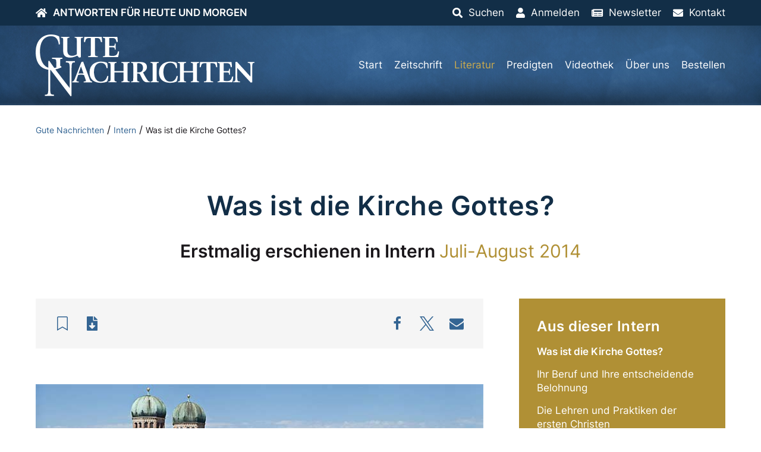

--- FILE ---
content_type: text/html; charset=UTF-8
request_url: https://www.gutenachrichten.org/intern-zeitschrift/was-ist-die-kirche-gottes/
body_size: 21576
content:
<!DOCTYPE html>
<html lang="de">
<head><meta charset="UTF-8">
  <meta http-equiv="X-UA-Compatible" content="IE=edge,chrome=1">
  <meta name="viewport" content="width=device-width, initial-scale=1.0">
  <title>Was ist die Kirche Gottes? &#8211; Gute Nachrichten</title>
    <meta name="author" content="firmennest">
  <meta name="keywords" content="">
  <link rel="preload" href="https://www.gutenachrichten.org/wp-content/uploads/GuteNachrichten-Logo.svg" as="image" type="image/svg+xml" />    <link rel="apple-touch-icon" sizes="180x180" href="/apple-touch-icon.png">
  <link rel="icon" type="image/png" sizes="32x32" href="/favicon-32x32.png">
  <link rel="icon" type="image/png" sizes="16x16" href="/favicon-16x16.png">
  <link rel="manifest" href="/site.webmanifest">
  <link rel="mask-icon" href="/safari-pinned-tab.svg" color="#122e47">
  <meta name="msapplication-TileColor" content="#122e47">
  <meta name="theme-color" content="#122e47">
  <meta name='robots' content='index, follow, max-image-preview:large, max-snippet:-1, max-video-preview:-1' />
	<style>img:is([sizes="auto" i], [sizes^="auto," i]) { contain-intrinsic-size: 3000px 1500px }</style>
	
	<!-- This site is optimized with the Yoast SEO plugin v26.5 - https://yoast.com/wordpress/plugins/seo/ -->
	<link rel="canonical" href="https://www.gutenachrichten.org/intern-zeitschrift/was-ist-die-kirche-gottes/" />
	<meta property="og:locale" content="de_DE" />
	<meta property="og:type" content="article" />
	<meta property="og:title" content="Was ist die Kirche Gottes? &#8211; Gute Nachrichten" />
	<meta property="og:description" content="Was ist die Kirche Gottes? Was meinte Jesus, als er sagte, er wolle seine Gemeinde bauen und die Pforten der Hölle sollen sie nicht überwältigen? Kann man heute die wahre Kirche Jesu finden? Von Peter Eddington Für viele Menschen heute spielt die Kirche keine bedeutende Rolle mehr. Manchen kommt das Konzept Kirche altmodisch vor; für [&hellip;]" />
	<meta property="og:url" content="https://www.gutenachrichten.org/intern-zeitschrift/was-ist-die-kirche-gottes/" />
	<meta property="og:site_name" content="Gute Nachrichten" />
	<meta property="article:modified_time" content="2023-03-09T01:08:55+00:00" />
	<meta property="og:image" content="https://www.gutenachrichten.org/wp-content/uploads/was-ist-die-kirche.jpg" />
	<meta property="og:image:width" content="700" />
	<meta property="og:image:height" content="395" />
	<meta property="og:image:type" content="image/jpeg" />
	<meta name="twitter:card" content="summary_large_image" />
	<meta name="twitter:label1" content="Geschätzte Lesezeit" />
	<meta name="twitter:data1" content="15 Minuten" />
	<script type="application/ld+json" class="yoast-schema-graph">{"@context":"https://schema.org","@graph":[{"@type":"WebPage","@id":"https://www.gutenachrichten.org/intern-zeitschrift/was-ist-die-kirche-gottes/","url":"https://www.gutenachrichten.org/intern-zeitschrift/was-ist-die-kirche-gottes/","name":"Was ist die Kirche Gottes? &#8211; Gute Nachrichten","isPartOf":{"@id":"https://www.gutenachrichten.org/#website"},"primaryImageOfPage":{"@id":"https://www.gutenachrichten.org/intern-zeitschrift/was-ist-die-kirche-gottes/#primaryimage"},"image":{"@id":"https://www.gutenachrichten.org/intern-zeitschrift/was-ist-die-kirche-gottes/#primaryimage"},"thumbnailUrl":"https://www.gutenachrichten.org/wp-content/uploads/was-ist-die-kirche.jpg","datePublished":"2021-12-06T16:01:29+00:00","dateModified":"2023-03-09T01:08:55+00:00","breadcrumb":{"@id":"https://www.gutenachrichten.org/intern-zeitschrift/was-ist-die-kirche-gottes/#breadcrumb"},"inLanguage":"de","potentialAction":[{"@type":"ReadAction","target":["https://www.gutenachrichten.org/intern-zeitschrift/was-ist-die-kirche-gottes/"]}]},{"@type":"ImageObject","inLanguage":"de","@id":"https://www.gutenachrichten.org/intern-zeitschrift/was-ist-die-kirche-gottes/#primaryimage","url":"https://www.gutenachrichten.org/wp-content/uploads/was-ist-die-kirche.jpg","contentUrl":"https://www.gutenachrichten.org/wp-content/uploads/was-ist-die-kirche.jpg","width":700,"height":395,"caption":"© David Iliff/License: CC BY-SA 3.0"},{"@type":"BreadcrumbList","@id":"https://www.gutenachrichten.org/intern-zeitschrift/was-ist-die-kirche-gottes/#breadcrumb","itemListElement":[{"@type":"ListItem","position":1,"name":"Gute Nachrichten","item":"https://www.gutenachrichten.org/"},{"@type":"ListItem","position":2,"name":"Intern","item":"https://www.gutenachrichten.org/intern/"},{"@type":"ListItem","position":3,"name":"Was ist die Kirche Gottes?"}]},{"@type":"WebSite","@id":"https://www.gutenachrichten.org/#website","url":"https://www.gutenachrichten.org/","name":"Gute Nachrichten","description":"Vereinte Kirche Gottes","potentialAction":[{"@type":"SearchAction","target":{"@type":"EntryPoint","urlTemplate":"https://www.gutenachrichten.org/?s={search_term_string}"},"query-input":{"@type":"PropertyValueSpecification","valueRequired":true,"valueName":"search_term_string"}}],"inLanguage":"de"}]}</script>
	<!-- / Yoast SEO plugin. -->


<link rel='dns-prefetch' href='//www.googletagmanager.com' />
<link rel="alternate" type="application/rss+xml" title="Gute Nachrichten &raquo; Was ist die Kirche Gottes?-Kommentar-Feed" href="https://www.gutenachrichten.org/intern-zeitschrift/was-ist-die-kirche-gottes/feed/" />
<style id='classic-theme-styles-inline-css' type='text/css'>
/*! This file is auto-generated */
.wp-block-button__link{color:#fff;background-color:#32373c;border-radius:9999px;box-shadow:none;text-decoration:none;padding:calc(.667em + 2px) calc(1.333em + 2px);font-size:1.125em}.wp-block-file__button{background:#32373c;color:#fff;text-decoration:none}
</style>
<style id='global-styles-inline-css' type='text/css'>
:root{--wp--preset--aspect-ratio--square: 1;--wp--preset--aspect-ratio--4-3: 4/3;--wp--preset--aspect-ratio--3-4: 3/4;--wp--preset--aspect-ratio--3-2: 3/2;--wp--preset--aspect-ratio--2-3: 2/3;--wp--preset--aspect-ratio--16-9: 16/9;--wp--preset--aspect-ratio--9-16: 9/16;--wp--preset--color--black: #000000;--wp--preset--color--cyan-bluish-gray: #abb8c3;--wp--preset--color--white: #ffffff;--wp--preset--color--pale-pink: #f78da7;--wp--preset--color--vivid-red: #cf2e2e;--wp--preset--color--luminous-vivid-orange: #ff6900;--wp--preset--color--luminous-vivid-amber: #fcb900;--wp--preset--color--light-green-cyan: #7bdcb5;--wp--preset--color--vivid-green-cyan: #00d084;--wp--preset--color--pale-cyan-blue: #8ed1fc;--wp--preset--color--vivid-cyan-blue: #0693e3;--wp--preset--color--vivid-purple: #9b51e0;--wp--preset--gradient--vivid-cyan-blue-to-vivid-purple: linear-gradient(135deg,rgba(6,147,227,1) 0%,rgb(155,81,224) 100%);--wp--preset--gradient--light-green-cyan-to-vivid-green-cyan: linear-gradient(135deg,rgb(122,220,180) 0%,rgb(0,208,130) 100%);--wp--preset--gradient--luminous-vivid-amber-to-luminous-vivid-orange: linear-gradient(135deg,rgba(252,185,0,1) 0%,rgba(255,105,0,1) 100%);--wp--preset--gradient--luminous-vivid-orange-to-vivid-red: linear-gradient(135deg,rgba(255,105,0,1) 0%,rgb(207,46,46) 100%);--wp--preset--gradient--very-light-gray-to-cyan-bluish-gray: linear-gradient(135deg,rgb(238,238,238) 0%,rgb(169,184,195) 100%);--wp--preset--gradient--cool-to-warm-spectrum: linear-gradient(135deg,rgb(74,234,220) 0%,rgb(151,120,209) 20%,rgb(207,42,186) 40%,rgb(238,44,130) 60%,rgb(251,105,98) 80%,rgb(254,248,76) 100%);--wp--preset--gradient--blush-light-purple: linear-gradient(135deg,rgb(255,206,236) 0%,rgb(152,150,240) 100%);--wp--preset--gradient--blush-bordeaux: linear-gradient(135deg,rgb(254,205,165) 0%,rgb(254,45,45) 50%,rgb(107,0,62) 100%);--wp--preset--gradient--luminous-dusk: linear-gradient(135deg,rgb(255,203,112) 0%,rgb(199,81,192) 50%,rgb(65,88,208) 100%);--wp--preset--gradient--pale-ocean: linear-gradient(135deg,rgb(255,245,203) 0%,rgb(182,227,212) 50%,rgb(51,167,181) 100%);--wp--preset--gradient--electric-grass: linear-gradient(135deg,rgb(202,248,128) 0%,rgb(113,206,126) 100%);--wp--preset--gradient--midnight: linear-gradient(135deg,rgb(2,3,129) 0%,rgb(40,116,252) 100%);--wp--preset--font-size--small: 13px;--wp--preset--font-size--medium: 20px;--wp--preset--font-size--large: 36px;--wp--preset--font-size--x-large: 42px;--wp--preset--spacing--20: 0.44rem;--wp--preset--spacing--30: 0.67rem;--wp--preset--spacing--40: 1rem;--wp--preset--spacing--50: 1.5rem;--wp--preset--spacing--60: 2.25rem;--wp--preset--spacing--70: 3.38rem;--wp--preset--spacing--80: 5.06rem;--wp--preset--shadow--natural: 6px 6px 9px rgba(0, 0, 0, 0.2);--wp--preset--shadow--deep: 12px 12px 50px rgba(0, 0, 0, 0.4);--wp--preset--shadow--sharp: 6px 6px 0px rgba(0, 0, 0, 0.2);--wp--preset--shadow--outlined: 6px 6px 0px -3px rgba(255, 255, 255, 1), 6px 6px rgba(0, 0, 0, 1);--wp--preset--shadow--crisp: 6px 6px 0px rgba(0, 0, 0, 1);}:where(.is-layout-flex){gap: 0.5em;}:where(.is-layout-grid){gap: 0.5em;}body .is-layout-flex{display: flex;}.is-layout-flex{flex-wrap: wrap;align-items: center;}.is-layout-flex > :is(*, div){margin: 0;}body .is-layout-grid{display: grid;}.is-layout-grid > :is(*, div){margin: 0;}:where(.wp-block-columns.is-layout-flex){gap: 2em;}:where(.wp-block-columns.is-layout-grid){gap: 2em;}:where(.wp-block-post-template.is-layout-flex){gap: 1.25em;}:where(.wp-block-post-template.is-layout-grid){gap: 1.25em;}.has-black-color{color: var(--wp--preset--color--black) !important;}.has-cyan-bluish-gray-color{color: var(--wp--preset--color--cyan-bluish-gray) !important;}.has-white-color{color: var(--wp--preset--color--white) !important;}.has-pale-pink-color{color: var(--wp--preset--color--pale-pink) !important;}.has-vivid-red-color{color: var(--wp--preset--color--vivid-red) !important;}.has-luminous-vivid-orange-color{color: var(--wp--preset--color--luminous-vivid-orange) !important;}.has-luminous-vivid-amber-color{color: var(--wp--preset--color--luminous-vivid-amber) !important;}.has-light-green-cyan-color{color: var(--wp--preset--color--light-green-cyan) !important;}.has-vivid-green-cyan-color{color: var(--wp--preset--color--vivid-green-cyan) !important;}.has-pale-cyan-blue-color{color: var(--wp--preset--color--pale-cyan-blue) !important;}.has-vivid-cyan-blue-color{color: var(--wp--preset--color--vivid-cyan-blue) !important;}.has-vivid-purple-color{color: var(--wp--preset--color--vivid-purple) !important;}.has-black-background-color{background-color: var(--wp--preset--color--black) !important;}.has-cyan-bluish-gray-background-color{background-color: var(--wp--preset--color--cyan-bluish-gray) !important;}.has-white-background-color{background-color: var(--wp--preset--color--white) !important;}.has-pale-pink-background-color{background-color: var(--wp--preset--color--pale-pink) !important;}.has-vivid-red-background-color{background-color: var(--wp--preset--color--vivid-red) !important;}.has-luminous-vivid-orange-background-color{background-color: var(--wp--preset--color--luminous-vivid-orange) !important;}.has-luminous-vivid-amber-background-color{background-color: var(--wp--preset--color--luminous-vivid-amber) !important;}.has-light-green-cyan-background-color{background-color: var(--wp--preset--color--light-green-cyan) !important;}.has-vivid-green-cyan-background-color{background-color: var(--wp--preset--color--vivid-green-cyan) !important;}.has-pale-cyan-blue-background-color{background-color: var(--wp--preset--color--pale-cyan-blue) !important;}.has-vivid-cyan-blue-background-color{background-color: var(--wp--preset--color--vivid-cyan-blue) !important;}.has-vivid-purple-background-color{background-color: var(--wp--preset--color--vivid-purple) !important;}.has-black-border-color{border-color: var(--wp--preset--color--black) !important;}.has-cyan-bluish-gray-border-color{border-color: var(--wp--preset--color--cyan-bluish-gray) !important;}.has-white-border-color{border-color: var(--wp--preset--color--white) !important;}.has-pale-pink-border-color{border-color: var(--wp--preset--color--pale-pink) !important;}.has-vivid-red-border-color{border-color: var(--wp--preset--color--vivid-red) !important;}.has-luminous-vivid-orange-border-color{border-color: var(--wp--preset--color--luminous-vivid-orange) !important;}.has-luminous-vivid-amber-border-color{border-color: var(--wp--preset--color--luminous-vivid-amber) !important;}.has-light-green-cyan-border-color{border-color: var(--wp--preset--color--light-green-cyan) !important;}.has-vivid-green-cyan-border-color{border-color: var(--wp--preset--color--vivid-green-cyan) !important;}.has-pale-cyan-blue-border-color{border-color: var(--wp--preset--color--pale-cyan-blue) !important;}.has-vivid-cyan-blue-border-color{border-color: var(--wp--preset--color--vivid-cyan-blue) !important;}.has-vivid-purple-border-color{border-color: var(--wp--preset--color--vivid-purple) !important;}.has-vivid-cyan-blue-to-vivid-purple-gradient-background{background: var(--wp--preset--gradient--vivid-cyan-blue-to-vivid-purple) !important;}.has-light-green-cyan-to-vivid-green-cyan-gradient-background{background: var(--wp--preset--gradient--light-green-cyan-to-vivid-green-cyan) !important;}.has-luminous-vivid-amber-to-luminous-vivid-orange-gradient-background{background: var(--wp--preset--gradient--luminous-vivid-amber-to-luminous-vivid-orange) !important;}.has-luminous-vivid-orange-to-vivid-red-gradient-background{background: var(--wp--preset--gradient--luminous-vivid-orange-to-vivid-red) !important;}.has-very-light-gray-to-cyan-bluish-gray-gradient-background{background: var(--wp--preset--gradient--very-light-gray-to-cyan-bluish-gray) !important;}.has-cool-to-warm-spectrum-gradient-background{background: var(--wp--preset--gradient--cool-to-warm-spectrum) !important;}.has-blush-light-purple-gradient-background{background: var(--wp--preset--gradient--blush-light-purple) !important;}.has-blush-bordeaux-gradient-background{background: var(--wp--preset--gradient--blush-bordeaux) !important;}.has-luminous-dusk-gradient-background{background: var(--wp--preset--gradient--luminous-dusk) !important;}.has-pale-ocean-gradient-background{background: var(--wp--preset--gradient--pale-ocean) !important;}.has-electric-grass-gradient-background{background: var(--wp--preset--gradient--electric-grass) !important;}.has-midnight-gradient-background{background: var(--wp--preset--gradient--midnight) !important;}.has-small-font-size{font-size: var(--wp--preset--font-size--small) !important;}.has-medium-font-size{font-size: var(--wp--preset--font-size--medium) !important;}.has-large-font-size{font-size: var(--wp--preset--font-size--large) !important;}.has-x-large-font-size{font-size: var(--wp--preset--font-size--x-large) !important;}
:where(.wp-block-post-template.is-layout-flex){gap: 1.25em;}:where(.wp-block-post-template.is-layout-grid){gap: 1.25em;}
:where(.wp-block-columns.is-layout-flex){gap: 2em;}:where(.wp-block-columns.is-layout-grid){gap: 2em;}
:root :where(.wp-block-pullquote){font-size: 1.5em;line-height: 1.6;}
</style>
<link rel='stylesheet' id='main-css-css' href='https://www.gutenachrichten.org/wp-content/themes/fn-gutenachrichten/assets/theme/css/main.css?ver=1715851921' type='text/css' media='all' />
<link rel='stylesheet' id='f12-cf7-doubleoptin-optout-css' href='https://www.gutenachrichten.org/wp-content/plugins/f12-cf7-doubleoptin/compatibility/optout/assets/optout.css?ver=6.8.3' type='text/css' media='all' />
<link rel='stylesheet' id='borlabs-cookie-css' href='https://www.gutenachrichten.org/wp-content/cache/borlabs-cookie/borlabs-cookie_1_de.css?ver=2.3.5-22' type='text/css' media='all' />
<link rel='stylesheet' id='sib-front-css-css' href='https://www.gutenachrichten.org/wp-content/plugins/mailin/css/mailin-front.css?ver=6.8.3' type='text/css' media='all' />
<script type="text/javascript" src="https://www.gutenachrichten.org/wp-includes/js/tinymce/tinymce.min.js?ver=49110-20250317" id="wp-tinymce-root-js"></script>
<script type="text/javascript" src="https://www.gutenachrichten.org/wp-includes/js/tinymce/plugins/compat3x/plugin.min.js?ver=49110-20250317" id="wp-tinymce-js"></script>
<script type="text/javascript" src="https://www.gutenachrichten.org/wp-content/themes/fn-gutenachrichten/assets/theme/js/jquery.min.js?ver=1603356750" id="jquery-js"></script>
<script type="text/javascript" async="async" defer="defer" src="https://www.gutenachrichten.org/wp-content/themes/fn-gutenachrichten/assets/theme/js/base-min.js?ver=1671012251" id="base-js-js"></script>
<script type="text/javascript" id="theme-js-js-extra">
/* <![CDATA[ */
var WP = {"ajax_url":"https:\/\/www.gutenachrichten.org\/wp-admin\/admin-ajax.php"};
/* ]]> */
</script>
<script type="text/javascript" defer="defer" src="https://www.gutenachrichten.org/wp-content/themes/fn-gutenachrichten/assets/theme/js/theme-min.js?ver=1724340296" id="theme-js-js"></script>
<script type="text/javascript" id="borlabs-cookie-prioritize-js-extra">
/* <![CDATA[ */
var borlabsCookiePrioritized = {"domain":"www.gutenachrichten.org","path":"\/","version":"1","bots":"1","optInJS":{"statistics":{"matomo":"[base64]"}}};
/* ]]> */
</script>
<script type="text/javascript" src="https://www.gutenachrichten.org/wp-content/plugins/borlabs-cookie/assets/javascript/borlabs-cookie-prioritize.min.js?ver=2.3.5" id="borlabs-cookie-prioritize-js"></script>

<!-- Google Tag (gtac.js) durch Site-Kit hinzugefügt -->
<!-- Von Site Kit hinzugefügtes Google-Analytics-Snippet -->
<script type="text/javascript" src="https://www.googletagmanager.com/gtag/js?id=GT-PLV8V2H" id="google_gtagjs-js" async></script>
<script type="text/javascript" id="google_gtagjs-js-after">
/* <![CDATA[ */
window.dataLayer = window.dataLayer || [];function gtag(){dataLayer.push(arguments);}
gtag("set","linker",{"domains":["www.gutenachrichten.org"]});
gtag("js", new Date());
gtag("set", "developer_id.dZTNiMT", true);
gtag("config", "GT-PLV8V2H");
/* ]]> */
</script>
<script type="text/javascript" id="sib-front-js-js-extra">
/* <![CDATA[ */
var sibErrMsg = {"invalidMail":"Please fill out valid email address","requiredField":"Please fill out required fields","invalidDateFormat":"Please fill out valid date format","invalidSMSFormat":"Please fill out valid phone number"};
var ajax_sib_front_object = {"ajax_url":"https:\/\/www.gutenachrichten.org\/wp-admin\/admin-ajax.php","ajax_nonce":"96fe379b28","flag_url":"https:\/\/www.gutenachrichten.org\/wp-content\/plugins\/mailin\/img\/flags\/"};
/* ]]> */
</script>
<script type="text/javascript" src="https://www.gutenachrichten.org/wp-content/plugins/mailin/js/mailin-front.js?ver=1764856027" id="sib-front-js-js"></script>
<link rel="https://api.w.org/" href="https://www.gutenachrichten.org/wp-json/" /><link rel="EditURI" type="application/rsd+xml" title="RSD" href="https://www.gutenachrichten.org/xmlrpc.php?rsd" />
<meta name="generator" content="WordPress 6.8.3" />
<link rel='shortlink' href='https://www.gutenachrichten.org/?p=16331' />
<link rel="alternate" title="oEmbed (JSON)" type="application/json+oembed" href="https://www.gutenachrichten.org/wp-json/oembed/1.0/embed?url=https%3A%2F%2Fwww.gutenachrichten.org%2Fintern-zeitschrift%2Fwas-ist-die-kirche-gottes%2F" />
<link rel="alternate" title="oEmbed (XML)" type="text/xml+oembed" href="https://www.gutenachrichten.org/wp-json/oembed/1.0/embed?url=https%3A%2F%2Fwww.gutenachrichten.org%2Fintern-zeitschrift%2Fwas-ist-die-kirche-gottes%2F&#038;format=xml" />
<meta name="generator" content="Site Kit by Google 1.167.0" /><meta name="google-site-verification" content="ncwZL033rsh-sXAGb53yWEU1ol-6L85gUXnEhjPUB-M">
<!-- Von Site Kit hinzugefügtes Google-Tag-Manager-Snippet -->
<script type="text/javascript">
/* <![CDATA[ */

			( function( w, d, s, l, i ) {
				w[l] = w[l] || [];
				w[l].push( {'gtm.start': new Date().getTime(), event: 'gtm.js'} );
				var f = d.getElementsByTagName( s )[0],
					j = d.createElement( s ), dl = l != 'dataLayer' ? '&l=' + l : '';
				j.async = true;
				j.src = 'https://www.googletagmanager.com/gtm.js?id=' + i + dl;
				f.parentNode.insertBefore( j, f );
			} )( window, document, 'script', 'dataLayer', 'GTM-TMTSPZJF' );
			
/* ]]> */
</script>

<!-- Ende des von Site Kit hinzugefügten Google-Tag-Manager-Snippets -->
		<style type="text/css" id="wp-custom-css">
			.wpcf7 .hidden-fields-container, .wpcf7 .wpcf7-display-none {
    display: none;
}		</style>
		</head>
<body class="wp-singular intern-template-default single single-intern postid-16331 wp-theme-fn-gutenachrichten"><div id="oben">
  <div class="fn-header-top fn-background-dark uk-light" uk-sticky="">
    <div class="uk-container">
      <div class="uk-flex uk-flex-middle uk-flex-right uk-grid-collapse" uk-grid>
        <div class="uk-width-expand">
          <ul class="uk-subnav top-menu uk-flex-left">
          <li><a href="https://www.gutenachrichten.org"><i class="fas fa-home icon"></i><span class="catchphrase uk-visible@m">Antworten für heute und morgen</span></a></li>
          </ul>
        </div>
        <div class="uk-width-auto"><ul class="uk-subnav top-menu uk-flex-right"><li><a href="#suchen"><i class="fas fa-search icon"></i><span class="title">Suchen</span></a></li><li><a href="https://www.gutenachrichten.org/konto/"><i class="fas fa-user icon"></i><span class="title">Anmelden</span></a></li><li><a href="https://www.gutenachrichten.org/newsletter/"><i class="fas fa-newspaper icon"></i><span class="title">Newsletter</span></a></li><li><a href="https://www.gutenachrichten.org/kontakt/"><i class="fas fa-envelope icon"></i><span class="title">Kontakt</span></a></li></ul></div>
      </div>
    </div>
  </div>
</div>
<header class="fn-header-background-image uk-background-primary uk-light">
  <div class="uk-container">
      <div class="uk-flex uk-flex-middle" uk-grid>
        <div class="uk-width-2-3 uk-width-auto@m logo">
          <a class="uk-display-inline-block" href="https://www.gutenachrichten.org"><img uk-svg src="https://www.gutenachrichten.org/wp-content/uploads/GuteNachrichten-Logo.svg" class="attachment-full size-full" alt="" decoding="async" /></a>
        </div>
        <div class="uk-width-1-3 uk-width-expand@m">
          <nav>
            <ul class="uk-subnav main-menu uk-margin-remove-bottom uk-flex-right uk-visible@l"><li id="menu-item-29" class="menu-item menu-item-type-post_type menu-item-object-page menu-item-home menu-item-29"><a href="https://www.gutenachrichten.org/">Start</a></li>
<li id="menu-item-16694" class="menu-item menu-item-type-taxonomy menu-item-object-category menu-item-16694"><a href="https://www.gutenachrichten.org/zeitschrift/">Zeitschrift</a></li>
<li id="menu-item-17208" class="menu-item menu-item-type-taxonomy menu-item-object-biblestudy_category menu-item-has-children menu-item-17208"><a href="https://www.gutenachrichten.org/literatur/broschueren/">Literatur</a>
<ul class="sub-menu">
	<li id="menu-item-16697" class="menu-item menu-item-type-taxonomy menu-item-object-biblestudy_category menu-item-16697"><a href="https://www.gutenachrichten.org/literatur/broschueren/">Broschüren</a></li>
	<li id="menu-item-16748" class="menu-item menu-item-type-post_type menu-item-object-page current-menu-item current-menu-parent menu-item-16748"><a href="https://www.gutenachrichten.org/intern/">Intern</a></li>
	<li id="menu-item-16735" class="menu-item menu-item-type-taxonomy menu-item-object-biblestudy_category menu-item-16735"><a href="https://www.gutenachrichten.org/literatur/fernlehrgang/">Fernlehrgang</a></li>
	<li id="menu-item-16738" class="menu-item menu-item-type-taxonomy menu-item-object-biblestudy_category menu-item-16738"><a href="https://www.gutenachrichten.org/literatur/themenpapiere/">Themenpapiere</a></li>
</ul>
</li>
<li id="menu-item-16760" class="menu-item menu-item-type-post_type_archive menu-item-object-sermon menu-item-16760"><a href="https://www.gutenachrichten.org/predigten/">Predigten</a></li>
<li id="menu-item-104" class="menu-item menu-item-type-post_type menu-item-object-page menu-item-104"><a href="https://www.gutenachrichten.org/videothek/">Videothek</a></li>
<li id="menu-item-103" class="menu-item menu-item-type-post_type menu-item-object-page menu-item-103"><a href="https://www.gutenachrichten.org/ueber-uns/">Über uns</a></li>
<li id="menu-item-100" class="menu-item menu-item-type-post_type menu-item-object-page menu-item-100"><a href="https://www.gutenachrichten.org/bestellen/">Bestellen</a></li>
</ul>
            <div class="uk-text-right main-menu-mobile uk-margin-bottom-remove uk-hidden@l">
              <a href="#offcanvas" uk-toggle><span></span></a>
            </div>
          </nav>
        </div>
      </div>
  </div>
</header><div id="offcanvas" uk-offcanvas="overlay: true">
  <div class="uk-offcanvas-bar">
    <nav class="uk-margin-large-top">
      <ul class="uk-nav uk-nav-primary main-menu-mobile"><li class="menu-item menu-item-type-post_type menu-item-object-page menu-item-home menu-item-29"><a href="https://www.gutenachrichten.org/">Start</a></li>
<li class="menu-item menu-item-type-taxonomy menu-item-object-category menu-item-16694"><a href="https://www.gutenachrichten.org/zeitschrift/">Zeitschrift</a></li>
<li class="menu-item menu-item-type-taxonomy menu-item-object-biblestudy_category menu-item-has-children menu-item-17208"><a href="https://www.gutenachrichten.org/literatur/broschueren/">Literatur</a>
<ul class="sub-menu">
	<li class="menu-item menu-item-type-taxonomy menu-item-object-biblestudy_category menu-item-16697"><a href="https://www.gutenachrichten.org/literatur/broschueren/">Broschüren</a></li>
	<li class="menu-item menu-item-type-post_type menu-item-object-page current-menu-item current-menu-parent menu-item-16748"><a href="https://www.gutenachrichten.org/intern/">Intern</a></li>
	<li class="menu-item menu-item-type-taxonomy menu-item-object-biblestudy_category menu-item-16735"><a href="https://www.gutenachrichten.org/literatur/fernlehrgang/">Fernlehrgang</a></li>
	<li class="menu-item menu-item-type-taxonomy menu-item-object-biblestudy_category menu-item-16738"><a href="https://www.gutenachrichten.org/literatur/themenpapiere/">Themenpapiere</a></li>
</ul>
</li>
<li class="menu-item menu-item-type-post_type_archive menu-item-object-sermon menu-item-16760"><a href="https://www.gutenachrichten.org/predigten/">Predigten</a></li>
<li class="menu-item menu-item-type-post_type menu-item-object-page menu-item-104"><a href="https://www.gutenachrichten.org/videothek/">Videothek</a></li>
<li class="menu-item menu-item-type-post_type menu-item-object-page menu-item-103"><a href="https://www.gutenachrichten.org/ueber-uns/">Über uns</a></li>
<li class="menu-item menu-item-type-post_type menu-item-object-page menu-item-100"><a href="https://www.gutenachrichten.org/bestellen/">Bestellen</a></li>
</ul>
    </nav>
  </div>
</div>
<div class="fn-main"><main class="fn-blog"><div class="fn-breadcrumb uk-margin-xlarge-bottom"><div class="uk-container"><div class="uk-breadcrumb"><span><span><a href="https://www.gutenachrichten.org/">Gute Nachrichten</a></span> / <span><a href="https://www.gutenachrichten.org/intern/">Intern</a></span> / <span class="breadcrumb_last" aria-current="page">Was ist die Kirche Gottes?</span></span></div></div></div><div class="uk-container"><h1 class="uk-text-center fn-text-balance">Was ist die Kirche Gottes?</h1><p class="uk-h2 uk--text-uppercase fn-text-balance fn-text-special uk-text-center uk-margin-large-bottom headline">Erstmalig erschienen in <b class="uk-text-nowrap">Intern</b> <span class="uk-text-nowrap">Juli-August 2014</span></p><div class="" uk-grid>
      <div class="uk-width-expand@m"><div class="uk-background-muted fn-padding uk-margin-large-bottom">
              <div class="uk-flex uk-flex-middle uk-flex-between uk-child-width-1-1 uk-grid-medium" uk-grid>
                <div class="uk-width-auto"><ul class="fn-actionslot uk-subnav"><li><a class="uk-flex uk-flex-middle fn-inline-flex fn-link-clean" href="#anmelden" uk-tooltip="title: Zur Merkliste hinzufügen; pos: bottom"><i class="fal fa-bookmark fa-fw uk-text-large"></i></a></li><li><a class="uk-flex uk-flex-middle fn-inline-flex fn-link-clean" href="#download" uk-tooltip="title: Zum Download; pos: bottom"><i class="fas fa-file-download fa-fw uk-text-large"></i></a></li></ul></div>
                <div class="uk-width-auto"><div class="shariff shariff-align-center shariff-widget-align-center"><ul class="shariff-buttons theme-round orientation-horizontal buttonsize-medium"><li class="shariff-button facebook" style="background-color:transparent;border-radius:1%"><a href="https://www.facebook.com/sharer/sharer.php?u=https%3A%2F%2Fwww.gutenachrichten.org%2Fintern-zeitschrift%2Fwas-ist-die-kirche-gottes%2F" title="Bei Facebook teilen" aria-label="Bei Facebook teilen" role="button" rel="nofollow" class="shariff-link" style=";border-radius:1%; background-color:transparent; color:#fff" target="_blank"><span class="shariff-icon" style=""><svg width="32px" height="20px" xmlns="http://www.w3.org/2000/svg" viewBox="0 0 18 32"><path fill="#3b5998" d="M17.1 0.2v4.7h-2.8q-1.5 0-2.1 0.6t-0.5 1.9v3.4h5.2l-0.7 5.3h-4.5v13.6h-5.5v-13.6h-4.5v-5.3h4.5v-3.9q0-3.3 1.9-5.2t5-1.8q2.6 0 4.1 0.2z"/></svg></span></a></li><li class="shariff-button twitter" style="background-color:transparent;border-radius:1%"><a href="https://twitter.com/share?url=https%3A%2F%2Fwww.gutenachrichten.org%2Fintern-zeitschrift%2Fwas-ist-die-kirche-gottes%2F&text=Was%20ist%20die%20Kirche%20Gottes%3F&via=GNorg" title="Bei X teilen" aria-label="Bei X teilen" role="button" rel="noopener nofollow" class="shariff-link" style=";border-radius:1%; background-color:transparent; color:#fff" target="_blank"><span class="shariff-icon" style=""><svg width="32px" height="20px" xmlns="http://www.w3.org/2000/svg" viewBox="0 0 24 24"><path fill="#000" d="M14.258 10.152L23.176 0h-2.113l-7.747 8.813L7.133 0H0l9.352 13.328L0 23.973h2.113l8.176-9.309 6.531 9.309h7.133zm-2.895 3.293l-.949-1.328L2.875 1.56h3.246l6.086 8.523.945 1.328 7.91 11.078h-3.246zm0 0"/></svg></span></a></li><li class="shariff-button mailto" style="background-color:transparent;border-radius:1%"><a href="mailto:?body=https%3A%2F%2Fwww.gutenachrichten.org%2Fintern-zeitschrift%2Fwas-ist-die-kirche-gottes%2F&subject=Was%20ist%20die%20Kirche%20Gottes%3F" title="Per E-Mail versenden" aria-label="Per E-Mail versenden" role="button" rel="noopener nofollow" class="shariff-link" style=";border-radius:1%; background-color:transparent; color:#fff"><span class="shariff-icon" style=""><svg width="32px" height="20px" xmlns="http://www.w3.org/2000/svg" viewBox="0 0 32 32"><path fill="#999" d="M32 12.7v14.2q0 1.2-0.8 2t-2 0.9h-26.3q-1.2 0-2-0.9t-0.8-2v-14.2q0.8 0.9 1.8 1.6 6.5 4.4 8.9 6.1 1 0.8 1.6 1.2t1.7 0.9 2 0.4h0.1q0.9 0 2-0.4t1.7-0.9 1.6-1.2q3-2.2 8.9-6.1 1-0.7 1.8-1.6zM32 7.4q0 1.4-0.9 2.7t-2.2 2.2q-6.7 4.7-8.4 5.8-0.2 0.1-0.7 0.5t-1 0.7-0.9 0.6-1.1 0.5-0.9 0.2h-0.1q-0.4 0-0.9-0.2t-1.1-0.5-0.9-0.6-1-0.7-0.7-0.5q-1.6-1.1-4.7-3.2t-3.6-2.6q-1.1-0.7-2.1-2t-1-2.5q0-1.4 0.7-2.3t2.1-0.9h26.3q1.2 0 2 0.8t0.9 2z"/></svg></span></a></li></ul></div></div>
              </div>
            </div>
            <article>
              <div class="article-content"><div class="article-image uk-margin-large-bottom">
                    <div class="image">
                      <img class="uk-width-1-1" alt="Was ist die Kirche Gottes?" title="Bei dem Wort Kirche denken manche an einen großartigen Bau auf einem bekannten Platz mitten in der Stadt, wie z. B. der Dom in Köln oder die Frauenkirche in München." src="https://www.gutenachrichten.org/wp-content/uploads/was-ist-die-kirche.jpg"/><div class="copyright">© David Iliff/License: CC BY-SA 3.0</div></div><div class="caption"><p>Bei dem Wort Kirche denken manche an einen großartigen Bau auf einem bekannten Platz mitten in der Stadt, wie z. B. der Dom in Köln oder die Frauenkirche in München.</p>
</div></div><div class="article-text"> <h2><i>Was meinte Jesus, als er sagte, er wolle seine Gemeinde bauen und die Pforten der Hölle sollen sie nicht überwältigen? Kann man heute die wahre Kirche Jesu finden?</i></h2> <h3>Von Peter Eddington</h3> <p>Für viele Menschen heute spielt die Kirche keine bedeutende Rolle mehr. Manchen kommt das Konzept Kirche altmodisch vor; für sie hat das Wort <i>Kirche</i> oft einen schlechten Beigeschmack.</p> <p>Bei diesem Wort denken andere an einen großartigen Bau auf einem bekannten Platz mitten in der Stadt, wie z.&nbsp;B. der Dom in Köln oder die Frauenkirche in München. Für sie bedeutet <i>Kirche</i> ein Gebäude, in dem man sich zum Gottesdienst versammelt.</p> <p>Ein weiteres Beispiel dieser Art ist die Kathedrale Notre-Dame de Paris. Mit dem Bau dieser Kirche begann man 1163, abgeschlossen wurde er 1345, 182 Jahre später. Das Lexikon <i>Encyclopedia Britannica</i> führt dazu aus, dass der Standort der Kathedrale „an einer Stelle ist, die die Pariser schon immer der Ausübung religiöser Riten vorbehalten haben“, und dass die Kathedrale „auf den Ruinen zweier früherer Kirchen aufgebaut wurde, deren Vorläufer ein gallisch-römischer Tempel gewesen ist, der dem Jupiter geweiht war“ (Stichwort „Paris“ bzw. „Notre-Dame de Paris“).</p> <p>Dieser Bericht ist nicht ungewöhnlich, denn in der Geschichte des Menschen schrieb man <i>Plätzen</i> und <i>Gebäuden</i>, wo man heidnische Götter anbetete und sich deshalb diesen Göttern dort besonders nahe wähnte, eine heilige Bedeutung zu. Kirchengebäude, Kathedralen, Tempel und Altäre standen von alters her im Mittelpunkt der religiösen Anbetung.</p> <p>Wie die Konfession, die sie vertritt, hat die Kathedrale Notre-Dame in den vergangenen Jahrhunderten Rückschläge erlitten. Dazu die <i>Encyclopedia Britannica:</i> „Während der Französischen Revolution beschädigt, wurde die Kirche anschließend an einen Kaufmann versteigert, der mit Baumaterialien handelte. Napoleon kam noch rechtzeitig an die Macht, um den Verkauf zu annullieren, und er ordnete an, den staatlichen Bau für seine Krönung zum Kaiser 1804 zu renovieren“ (Stichwort „Notre-Dame de Paris“).</p> <p>Der zunehmende Unglaube der Neuzeit ist ein weiteres Beispiel für den Schaden, den Kirchengebäude vielerorts in Europa „erlitten“ haben. Schrumpfende Besucherzahlen bei Gottesdiensten haben in einigen Fällen sogar zur Schließung von Kirchengebäuden geführt.</p> <p>Was macht man mit einer Kirche, die von so wenig Menschen aufgesucht wird, dass sich die Wartungskosten nicht mehr rechtfertigen lassen? Ist eine Kirche, die nicht mehr für die Anbetung Gottes benutzt wird, immer noch eine Kirche? Wichtiger noch: Was bedeutet das Wort <i>Kirche</i> im biblischen Sprachgebrauch?</p> <h3>Die Kirche ist kein Gebäude</h3> <p>Im Neuen Testament ist die Kirche eine Versammlung von Menschen. Das zugrunde liegende griechische Wort ist <i>ekklesia</i> mit der Bedeutung „herausberufen“ bzw. „die Herausberufenen“. (Lesen Sie bitte dazu den Artikel „Gottes <i>ekklesia:</i> die ,Herausberufenen‘&nbsp;“.)</p> <p>Mit <i>ekklesia</i> ist <i>niemals</i> ein Gebäude gemeint, sondern Menschen – diejenigen, die Gott aus der weltlichen Gesellschaft zu seinem Dienst „herausberuft“. Die Kirche in der Bibel ist kein kaltes, steinernes Gebäude, sondern eine Gruppe herzlicher und liebevoller Menschen, die Gott durch seine Berufung zusammengeführt hat.</p> <p><i>Ekklesia</i> kann sich auf die Gläubigen als Gruppe in einer Stadt oder Region beziehen. Im übergeordneten Sinne können damit auch alle Gläubigen gemeint sein, die Gott berufen hat. Nach dem neutestamentlichen Gebrauch ist also ein Gebäude, in dem sich keine Gläubigen aufhalten, keine Kirche – die Kirche ist kein Gebäude im biblischen Sinne.</p> <p>Stattdessen betont die Bibel die <i>Gemeinschaft</i> der Gläubigen, in die sie durch Gottes Berufung hineingelangen. Daher spielt es eigentlich keine Rolle, wo sich diese Gläubigen versammeln – sie sind Gottes Gemeinde. Paulus grüßte z.&nbsp;B. die Gemeinde (=&nbsp;<i>ekklesia</i>), die sich in dem Haus von Priska und Aquila in Rom traf (Römer 16,3-5).</p> <p>Was zeichnet die Menschen aus, die Gott beruft? Wie setzt Gott die Kirche ein, um sein Vorhaben zu verfolgen? Welche Verantwortung haben diejenigen, die Teil der Kirche sind? Wie wird man zum Teil der Kirche?</p> <p>Als Jesus sagte, er wolle seine Gemeinde bauen und die Pforten der Hölle sollen sie nicht überwältigen (Matthäus 16,18), meinte er damit, dass die Kirche niemals aussterben wird. Wie kann man heute bei den vielen Konfessionen und Glaubensgemeinschaften die Gemeinde, die Jesus gründete, erkennen bzw. finden? In diesem Beitrag befassen wir uns mit der Lehre der Bibel über die Kirche und ihrer Bedeutung für uns heute.</p> <h3>Ein auserwähltes Volk</h3> <p>Gott berief vor dem Auftreten Christi nur wenige Menschen aus ihrer Gesellschaft heraus, die ihm geistlich dienen und sein Werk tun sollten. Viele von diesen Menschen werden namentlich in Hebräer, Kapitel 11 erwähnt, in dem das Thema Glaube behandelt wird.</p> <p>Gott etablierte als Teil seines Gesamtvorhabens mit den Menschen die physische Nation Israel, den Nachkommen Abrahams und seines Enkels Jakob. Die Nation Israel wird im Neuen Testament Gottes „Gemeinde in der Wüste“ genannt (Apostelgeschichte 7,38).</p> <p>Abraham wurde zum Vater vieler Völker, und sein Beispiel des Glaubens ließ Gott ihn den Vater „aller, die glauben“, nennen. Gott erweiterte seine Verheißungen an Abraham, damit diese nicht nur den leiblichen Nachkommen Abrahams (1.&nbsp;Mose 13,16; 15,5; 17,3-6) galten, sondern auch – durch den verheißenen Nachkommen, Jesus Christus – der ganzen Welt.</p> <p>Alle Menschen des Glaubens, ganz gleich, welcher Herkunft sie sind, die zu einer Beziehung mit Gott berufen werden – ob in der Vergangenheit, Gegenwart oder Zukunft –, sind Abrahams geistliche Nachkommen und Miterben der Verheißungen, die Gott ihm gemacht hat:</p> <p>„Ihr [Christen] seid alle durch den Glauben Gottes Kinder in Christus Jesus. Denn ihr alle, die ihr auf Christus getauft seid, habt Christus angezogen. Hier ist nicht Jude noch Grieche, hier ist nicht Sklave noch Freier, hier ist nicht Mann noch Frau; denn ihr seid allesamt einer in Christus Jesus. Gehört ihr aber Christus an, so seid ihr ja Abrahams Kinder und nach der Verheißung Erben“ (Galater 3,26-29).</p> <p>Viele der leiblichen Nachkommen Abrahams sind vorübergehend geistlich blind, und in dieser Zeit beruft Gott Menschen aus anderen Nationen. Das bedeutet jedoch nicht, dass Gott Israel seinen Rücken zugekehrt hat. Im Gegenteil: Paulus schreibt, dass eine Zeit kommt, wenn Gott ganz Israel berufen wird (Römer 11,25-27).</p> <p>Christi Opfer macht es möglich, dass der heilige Geist allen Menschen aus allen Völkern und Nationen zur Verfügung stehen wird. Gottes endgültiges Ziel ist die Rettung aller Menschen, Israeliten sowie Nichtisraeliten.</p> <p>Heute gilt diese Verheißung Gottes aber nur den Menschen, die Gott zu seinem auserwählten geistlichen Volk beruft. Die Berufung dieses Volkes war der nächste Schritt in Gottes Plan, die Gründung der Kirche.</p> <h3>Die neutestamentliche Kirche wird gegründet</h3> <p>Mit dem Kommen des verheißenen Messias, Jesus von Nazareth, ging der Vorhang für eine neue Entwicklung in Gottes Heilsplan auf. Nun arbeitet Gott mit einer Gruppe von Menschen – die Kirche –, die durch den heiligen Geist verwandelt werden. Gott erwählt sie nicht nur, dass sie die Rettung für sich selbst erlangen, sondern auch, um später anderen Menschen zur Zeit ihrer Berufung zur Seite zu stehen.</p> <p>Welche Grundlage hat die neutestamentliche Kirche? „So seid ihr nun nicht mehr Gäste und Fremdlinge, sondern Mitbürger der Heiligen und Gottes Hausgenossen, erbaut auf den Grund der Apostel und Propheten, da Jesus Christus der Eckstein ist, auf welchem der ganze Bau ineinandergefügt wächst zu einem heiligen Tempel in dem Herrn. Durch ihn werdet auch ihr miterbaut zu einer Wohnung Gottes im Geist“ (Epheser 2,19-22).</p> <p>Jesus bildete seine Jünger – seine Schüler – dreieinhalb Jahre lang aus, damit sie seine Boten (= Apostel) sein konnten. So sind Jesu Apostel Teil der Grundlage der Kirche. Die apostolischen Bücher des Neuen Testamentes sind nach wie vor eine Quelle der Lehre für die Kirche, ebenso die Schriften der alttestamentlichen Propheten, die ebenfalls zur Grundlage der Kirche gehören (vgl. dazu 2.&nbsp;Petrus 3,2).</p> <p>Die Kirche wurde zu Pfingsten durch die Ausgießung des heiligen Geistes ins Leben gerufen:</p> <p>„Und als der Pfingsttag gekommen war, waren sie [Jesu Jünger] alle an einem Ort beieinander. Und es geschah plötzlich ein Brausen vom Himmel wie von einem gewaltigen Wind und erfüllte das ganze Haus, in dem sie saßen. Und es erschienen ihnen Zungen zerteilt, wie von Feuer; und er setzte sich auf einen jeden von ihnen, und sie wurden alle erfüllt von dem heiligen Geist und fingen an, zu predigen in andern Sprachen, wie der Geist ihnen gab auszusprechen“ (Apostelgeschichte 2,1-4).</p> <p>Wunder und Zeichen kennzeichneten die Gründung der neutestamentlichen Kirche. Dadurch verschaffte Gott diesem Ereignis große Aufmerksamkeit, womit er viele Menschen an einem Tag berufen und so eine stabile Grundlage für die Arbeit der Kirche schaffen konnte.</p> <p>Durch den heiligen Geist, den Jesu Jünger und die zu Pfingsten getauften dreitausend Menschen erhielten, wurden sie zu Gliedern des Leibes Christi, der Kirche: „Die aber fleischlich sind, können Gott nicht gefallen. Ihr aber seid nicht fleischlich, sondern geistlich, wenn denn Gottes Geist in euch wohnt. Wer aber Christi Geist nicht hat, der ist nicht sein“ (Römer 8,8-9).</p> <p>Ohne Gottes Geist gehören wir nicht zu Christus. Doch die Kirche gehört Christus – sie ist seine anvertraute Braut, ein geistlich verwandeltes Volk</p> <p>Die Apostelgeschichte beschreibt in den späteren Jahren die Entstehung weiterer Gemeinden überall dort im Römischen Reich, wo die Apostel das Evangelium predigten, und die Verfolgung, die mit der Zeit einsetzte.</p> <h3>Verfolgung und Verfälschung</h3> <p>Trotz des schnellen Wachstums in den ersten Jahren ihrer Existenz sollte die wahre Kirche Jesu keine große, einflussreiche Organisation sein. Schließlich hatte Jesus selbst gesagt, dass es nur wenige sind, die in der heutigen Zeit den Weg finden werden. „Geht hinein durch die enge Pforte. Denn die Pforte ist weit, und der Weg ist breit, der zur Verdammnis führt, und viele sind’s, die auf ihm hineingehen. Wie eng ist die Pforte und wie schmal der Weg, der zum Leben führt, und wenige sind’s, die ihn finden“ (Matthäus 7,13-14).</p> <p>Jesus nannte seine Jünger die „kleine Herde“ (Lukas 12,32). Darüber hinaus warnte er sie vor Verfolgung durch die religiöse „Mehrheit“: „Wenn euch die Welt hasst, so wisst, dass sie mich vor euch gehasst hat. Wäret ihr von der Welt, so hätte die Welt das Ihre lieb. Weil ihr aber nicht von der Welt seid, sondern ich euch aus der Welt erwählt habe, darum hasst euch die Welt&nbsp;.&nbsp;.&nbsp;.</p> <p>Sie werden euch aus der Synagoge ausstoßen. Es kommt aber die Zeit, dass, wer euch tötet, meinen wird, er tue Gott einen Dienst damit. Und das werden sie darum tun, weil sie weder meinen Vater noch mich erkennen“ (Johannes 15,18-19; 16,2-3).</p> <p>Jesus sagte also voraus, dass seine Gemeinde klein bleiben sollte in einer Welt, deren Haltung gegenüber der Gemeinde gelegentlich sogar voller Hass sein wird. Er warnte seine Jünger auch vor dem Einfluss falscher Prediger, die in seinem Namen auftreten werden: „Seht euch vor vor den falschen Propheten, die in Schafskleidern zu euch kommen, inwendig aber sind sie reißende Wölfe. An ihren Früchten sollt ihr sie erkennen .&nbsp;.&nbsp;. Seht zu, dass euch nicht jemand verführe. Denn es werden viele kommen unter meinem Namen und sagen: Ich bin der Christus, und sie werden viele verführen“ (Matthäus 7,13-16; 24,4-5).</p> <p>Nur ca. 25 Jahre nach der Gründung der Kirche bestätigte Paulus die Erfüllung der Vorhersage Jesu. Dort, wo Paulus predigte, waren die Irrlehrer tätig: „Solche sind falsche Apostel, betrügerische Arbeiter <i>und verstellen sich als Apostel Christi</i>. Und das ist auch kein Wunder; denn er selbst, der Satan, verstellt sich als Engel des Lichts. Darum ist es nichts Großes, wenn sich auch seine Diener verstellen als Diener der Gerechtigkeit; deren Ende wird sein nach ihren Werken“ (2. Korinther 11,13-15; Hervorhebung durch uns).</p> <p>Der Apostel Petrus wies ebenfalls auf das Wirken der Irrlehrer seiner Zeit hin: „Es waren aber auch falsche Propheten unter dem Volk, wie auch unter euch sein werden falsche Lehrer, die verderbliche Irrlehren einführen und verleugnen den Herrn, der sie erkauft hat; die werden über sich selbst herbeiführen ein schnelles Verderben. Und viele werden ihnen folgen in ihren Ausschweifungen; um ihretwillen wird der Weg der Wahrheit verlästert werden“ (2.&nbsp;Petrus 2,1-2).</p> <p>Auch die weltliche Geschichte zeigt, dass Jesu Prophezeiungen in Erfüllung gegangen sind. Unter dem Einfluss falscher Prediger wurde eine Reihe gegensätzlicher Lehren und Praktiken in die Kirche eingeführt. Die Bibel zeigt, dass Satan, der eigentlich hinter diesem abgewandelten Christentum steht, die ganze Welt verführt hat (Offenbarung 12,9). Apostelgeschichte 8 gibt ein Beispiel eines falschen Lehrers, der die Bekehrung vortäuschte und sich den Einfluss der Apostel zum eigenen Vorteil zunutze machen wollte (Verse 9-23). Christus hatte recht: Heute sind es in der Tat die vielen, die verführt wurden.</p> <p>Satans Einfluss in der Kirche war kurz vor dem Ende des ersten Jahrhunderts unserer Zeitrechnung so groß geworden, dass der Apostel Johannes und andere wahre Christen aus der Gemeinde ausgestoßen wurden:</p> <p>„Ich habe der Gemeinde kurz geschrieben; aber Diotrephes, der unter ihnen der Erste sein will, nimmt uns nicht auf. Darum will ich ihn, wenn ich komme, erinnern an seine Werke, die er tut; denn er macht uns schlecht mit bösen Worten und begnügt sich noch nicht damit: er selbst nimmt die Brüder nicht auf und hindert auch die, die es tun wollen, und stößt sie aus der Gemeinde“ (3.&nbsp;Johannes 1,9-10).</p> <p>Jesus sagte den Fortbestand seiner Kirche trotz der Verfolgung und der falschen Lehren voraus: „Ich [will] meine Gemeinde bauen, und die Pforten der Hölle [des Grabes] sollen sie nicht überwältigen“ (Matthäus 16,18). „Und siehe, ich [Jesus] bin bei euch alle Tage bis zur Vollendung des Zeitalters“ (Matthäus 28,20; Elberfelder Bibel).</p> <p>Trotz der wiederholten Versuche Satans, die Kirche zu vernichten, ist sie immer am Leben geblieben. Obwohl die Details in der weltlichen Geschichte nicht immer leicht zu finden sind, überlebte Gottes Kirche die schlimmsten Verfolgungen des Römischen Reiches und des frühen Mittelalters sowie die der neueren Zeit. (Mehr Informationen über die Geschichte der Kirche finden Sie in unserer Broschüre <a href="https://www.gutenachrichten.org/bibelstudien/die-kirche-jesu-christi-wahrheit-und-faelschung/">Die Kirche Jesu Christi – Wahrheit und Fälschung</a>.)</p> <p>Jesus hat eine wichtige Aufgabe für seine Kirche vorgesehen. Wir können heute Anteil an dem wichtigsten Auftrag unserer Zeit haben!</p> <h2>Gottes ekklesia: die „Herausberufenen“</h2> <p>Das griechische Wort <i>ekklesia</i>, das im Neuen Testament die von Gott Berufenen kennzeichnet, wird in deutschen Bibelübersetzungen entweder mit „Kirche“ oder „Gemeinde“ wiedergegeben (Matthäus 16,18; vgl. dazu die Lutherbibel, die Einheitsübersetzung, die Zürcher Bibel und die Gute Nachricht Bibel).</p> <p>Bereits vor der Entstehung der christlichen Gemeinde war der Begriff <i>ekklesia</i> geläufig, und seine vorchristliche Verwendung vermittelt Einsichten in seine Bedeutung in Bezug auf die Kirche des Neuen Testamentes.</p> <p><i>Ekklesia</i> mit seiner Bedeutung „die Herausberufenen“ bzw. „die Zusammenberufenen“ wurde gewöhnlich benutzt, um eine einberufene Bürgerversammlung einer griechischen Stadt zu kennzeichnen. In diesem Sinne kommt <i>ekklesia</i> in Apostelgeschichte 19, Vers 32 bzw. 39 vor. Solchen Bürgern war ihr Sonderstatus gegenüber Sklaven und anderen, die kein Bürgerrecht besaßen, sehr wohl bewusst.</p> <p>Ihre Versammlungen dienten der Klärung von Angelegenheiten des allgemeinen Interesses und wurden gewöhnlich durch einen Herold angekündigt. Mit der Bezeichnung <i>ekklesia</i> verstanden sich die ersten Christen als die von Gott „Herausberufenen“, die in Jesus Christus einen besonderen Status genossen und zu einem besonderen Zweck berufen waren (Epheser 2,19).</p> <p>Darüber hinaus kommt das Wort <i>ekklesia</i> in der griechischen Übersetzung des Alten Testamentes mehr als 100-mal vor. Die ersten Christen waren in der Mehrheit Juden, die diese griechische Übersetzung kannten. Ihre Selbstbezeichnung mit einem Wort, mit dem das Volk Gottes im griechischen Alten Testament gemeint war, zeugt von ihrem Verständnis der Kontinuität zwischen dem Alten und Neuen Testament.</p> <p>Die ersten Christen sahen sich also als das Volk des Gottes, der sich im Alten Testament offenbart hatte (Hebräer 1,1-2). Sie sahen sich auch als die wahren Kinder Israels (Römer 2,28-29) mit Abraham als ihrem Vater (Römer 4,1-25) und als das Volk des Neuen Bundes, das die Propheten des Alten Testamentes vorausgesagt hatten (Hebräer 8,1-13).</p> <p>Vor dem Hintergrund seiner gewöhnlichen Bedeutung in der griechischen Welt des 1.&nbsp;Jahrhunderts wird das Wort <i>ekklesia</i> im Neuen Testament in Bezug auf eine Ortsgemeinde <i>herausberufener Christen</i> benutzt: „die Gemeinde [<i>ekklesia</i>] Gottes in Korinth“ bzw. „die Gemeinde [<i>ekklesia</i>] in Thessalonich“ (1.&nbsp;Korinther 1,2 bzw. 1.&nbsp;Thessalonicher 1,1). Darüber hinaus kann mit <i>ekklesia</i> das gesamte Volk Gottes gemeint sein, dessen Haupt Jesus Christus ist: „Christus [ist] das Haupt der Gemeinde [<i>ekklesia</i>], die er als seinen Leib erlöst hat“ (Epheser 5,23).</p></div>
              </div>
            </article></div>
      <div class="uk-width-1-3@l sidebar">
        <div class="fn-sticky"><div class="fn-panel uk-background-secondary uk-light fn-padding">
                <p class="uk-h3 uk-text-emphasis">Aus dieser Intern</p>
                <div class="uk-text-left uk-child-width-1-1 uk-grid-small" uk-grid><div>
                      <a class="" href="https://www.gutenachrichten.org/intern-zeitschrift/was-ist-die-kirche-gottes/"><strong>Was ist die Kirche Gottes?</strong></span></a>
                    </div><div>
                      <a class="" href="https://www.gutenachrichten.org/intern-zeitschrift/ihr-beruf-und-ihre-entscheidende-belohnung/">Ihr Beruf und Ihre entscheidende Belohnung</span></a>
                    </div><div>
                      <a class="" href="https://www.gutenachrichten.org/intern-zeitschrift/die-lehren-und-praktiken-der-ersten-christen/">Die Lehren und Praktiken der ersten Christen</span></a>
                    </div><div>
                      <a class="" href="https://www.gutenachrichten.org/intern-zeitschrift/die-ethik-der-arbeit/">Die Ethik der Arbeit</span></a>
                    </div><div>
                      <a class="" href="https://www.gutenachrichten.org/intern-zeitschrift/der-tod-eines-lieben-menschen/">Der Tod eines lieben Menschen</span></a>
                    </div></div>
                <p><a class="uk-button uk-button-secondary" href="https://www.gutenachrichten.org/intern/">Zur Übersicht</a></p>
              </div><div class="fn-panel uk-background-muted fn-padding">
                <p class="uk-h3 uk-text-emphasis"><a name="download"></a>Download dieser Intern</p>
                <div class="uk-text-left uk-child-width-1-1 uk-grid-small" uk-grid><div>
                      <a class="uk-flex uk-flex-middle fn-inline-flex fn-link-clean" href="https://www.gutenachrichten.org/wp-content/uploads/intern-zeitschrift-juli-august-2014.pdf" download><i class="fas fa-file-pdf fa-fw uk-text-large uk-margin-small-right"></i><span>PDF</span></a>
                    </div><div>
                      <a class="uk-flex uk-flex-middle fn-inline-flex fn-link-clean" href="https://www.gutenachrichten.org/wp-content/uploads/intern-zeitschrift-juli-august-2014.epub" download><i class="fas fa-tablet-alt fa-fw uk-text-large uk-margin-small-right"></i><span>EPUB</span></a>
                    </div><div>
                      <a class="uk-flex uk-flex-middle fn-inline-flex fn-link-clean" href="https://www.gutenachrichten.org/wp-content/uploads/intern-zeitschrift-juli-august-2014.mobi" download><i class="fab fa-amazon fa-fw uk-text-large uk-margin-small-right"></i><span>MOBI</span></a>
                    </div></div>
              </div><div class="fn-panel uk-background-primary uk-light fn-padding">
            <p class="uk-h3 uk-text-emphasis">Abonnieren</p>
            <p>Sie können die Intern-Zeitschrift kostenlos und vollkommen unverbindlich <a href="/bestellen">bestellen</a>. Der Bezug ist an ein kostenloses Abonnement für Gute Nachrichten gekoppelt.</p>
            <p><a class="uk-button uk-button-primary" href="/bestellen">Jetzt bestellen</a></p>
          </div>
        </div>
      </div>
      <div class="uk-width-1-1"></div></div>
  </div>
  <div class="uk-margin-xlarge-bottom"></div><div class="fn-display-table uk-width-1-1"></div>
</main><div class="fn-main-container uk-container"></div>
</div><a class="fn-scroll-top uk-button-primary uk-link-reset" href="#oben" style="display:none;"><i class="fas fa-chevron-up uk-light"></i></a><footer>
<div class="fn-footer-center fn-background-dark uk-light">
  <div class="uk-container">
    <div class="" uk-grid>
      <div class="uk-width-1-3@l">
        <div class="logo">
          <a class="uk-display-inline-block" href="https://www.gutenachrichten.org"><img uk-svg src="https://www.gutenachrichten.org/wp-content/uploads/GuteNachrichten-Logo.svg" class="attachment-full size-full" alt="" decoding="async" loading="lazy" /></a>
        </div>
        <div class="uk-margin-top copy">&copy; 1997-2026&ensp;Alle Rechte vorbehalten</div>
      </div>
      <div class="uk-width-2-3@m uk-width-1-3@l">
        <div class="uk-child-width-1-2@s" uk-grid>
          <div>
            <p class="uk-h4 caption">Übersicht</p>
            <ul class="uk-list"><li class="menu-item menu-item-type-post_type menu-item-object-page menu-item-home menu-item-29"><a href="https://www.gutenachrichten.org/">Start</a></li>
<li class="menu-item menu-item-type-taxonomy menu-item-object-category menu-item-16694"><a href="https://www.gutenachrichten.org/zeitschrift/">Zeitschrift</a></li>
<li class="menu-item menu-item-type-taxonomy menu-item-object-biblestudy_category menu-item-17208"><a href="https://www.gutenachrichten.org/literatur/broschueren/">Literatur</a></li>
<li class="menu-item menu-item-type-post_type_archive menu-item-object-sermon menu-item-16760"><a href="https://www.gutenachrichten.org/predigten/">Predigten</a></li>
<li class="menu-item menu-item-type-post_type menu-item-object-page menu-item-104"><a href="https://www.gutenachrichten.org/videothek/">Videothek</a></li>
<li class="menu-item menu-item-type-post_type menu-item-object-page menu-item-103"><a href="https://www.gutenachrichten.org/ueber-uns/">Über uns</a></li>
<li class="menu-item menu-item-type-post_type menu-item-object-page menu-item-100"><a href="https://www.gutenachrichten.org/bestellen/">Bestellen</a></li>
</ul>
          </div>
          <div>
            <p class="uk-h4 caption">Informationen</p>
            <ul class="uk-list"><li id="menu-item-111" class="menu-item menu-item-type-post_type menu-item-object-page menu-item-111"><a href="https://www.gutenachrichten.org/newsletter/">Newsletter</a></li>
<li id="menu-item-110" class="menu-item menu-item-type-post_type menu-item-object-page menu-item-110"><a href="https://www.gutenachrichten.org/festtage/">Festtage</a></li>
<li id="menu-item-112" class="menu-item menu-item-type-post_type menu-item-object-page menu-item-112"><a href="https://www.gutenachrichten.org/kontakt/">Kontakt</a></li>
<li id="menu-item-31" class="menu-item menu-item-type-post_type menu-item-object-page menu-item-privacy-policy menu-item-31"><a rel="privacy-policy" href="https://www.gutenachrichten.org/datenschutz/">Datenschutz</a></li>
<li id="menu-item-30" class="menu-item menu-item-type-post_type menu-item-object-page menu-item-30"><a href="https://www.gutenachrichten.org/impressum/">Impressum</a></li>
</ul>
          </div>
        </div>
      </div>
      <div class="uk-width-1-3@m"><div class="publisher"><p><img loading="lazy" decoding="async" class="wp-image-22 size-thumbnail aligncenter" src="https://www.gutenachrichten.org/wp-content/uploads/gutenachrichten-logo-150x150.png" alt="" width="150" height="150" srcset="https://www.gutenachrichten.org/wp-content/uploads/gutenachrichten-logo-150x150.png 150w, https://www.gutenachrichten.org/wp-content/uploads/gutenachrichten-logo-300x300.png 300w, https://www.gutenachrichten.org/wp-content/uploads/gutenachrichten-logo.png 574w" sizes="auto, (max-width: 150px) 100vw, 150px" /></p>
<p style="text-align: center;">Herausgeber der Zeitschrift Gute Nachrichten ist die <a href="https://www.vkg.org" target="_blank" rel="noopener">Vereinte Kirche Gottes</a>.</p>
</div></div>
    </div>
  </div>
</div>
<div id="anmelden" class="" uk-modal>
      <div class="uk-modal-dialog uk-modal-body uk-padding-remove">
        <div class="fn-padding">
          <div class="uk-flex uk-flex-middle uk-child-width-1-1 uk-grid-small" uk-grid>
            <div class="uk-width-expand"><p class="uk-h3">Anmelden</p></div>
            <div class="uk-width-auto"><button class="uk-modal-close" type="button" uk-close></button></div>
            <div>
              <form class="fn-form" id="wp_modal_login_form" action="https://www.gutenachrichten.org/konto/" method="POST">
                <div>
                  <input type="hidden" name="action" value="login_user">
                </div>
                <div class="uk-flex uk-child-width-1-1 uk-grid-small" uk-grid>
                  <div>
                    <label for="modal_login_username">
                      <span class="fn-placeholder">Benutzername*</span>
                      <input class="uk-input" type="text" name="login_username" id="modal_login_username" value="" />
                    </label>
                  </div>
                  <div>
                    <label for="modal_login_password">
                      <span class="fn-placeholder">Passwort*</span>
                      <input class="uk-input" type="password" name="login_password" id="modal_login_password" value="" />
                    </label>
                  </div>
                  <div class="uk-width-auto@s">
                    <input class="uk-button uk-button-primary" type="submit" value="Anmelden" />
                  </div>
                  <div class="uk-width-expand@s">
                    <a class="uk-button uk-background-muted" href="https://www.gutenachrichten.org/konto/passwort-vergessen/">Passwort vergessen?</a>
                  </div>
                </div>
              </form>
            </div>
          </div>
        </div>
        <div class="fn-padding uk-modal-footer">
          <span>Noch kein Konto?</span><br class="uk-hidden@s" /> <a href="https://www.gutenachrichten.org/konto/">Hier registrieren</a>
        </div>
      </div>
    </div><div id="suchen" class="uk-modal-full" uk-modal>
    <div class="uk-modal-dialog">
      <button class="uk-modal-close-full uk-close-large" type="button" uk-close></button>
      <div class="uk-flex uk-flex-middle uk-child-width-1-1" uk-height-viewport>
        <div>
          <div class="uk-container">
            <div class="fn-width-medium-max fn-align-center">
              <form action="https://www.gutenachrichten.org/" role="search" method="post" id="fn-search" autocomplete="off">
                <div id="fn-search-field-frame" class="uk-flex-middle uk-grid-collapse" uk-grid>
                  <div class="uk-width-expand">
                    <input class="fn-button-input uk-input" type="text" id="fn-search-field" placeholder="Suchbegriff..." value="" name="s" autocomplete="off">
                  </div>
                  <div class="uk-width-auto">
                    <button class="uk-button uk-button-primary" id="fn-search-button" disabled><i class="fas fa-search uk-text-emphasis"></i></button>
                  </div>
                </div>
                <div id="fn-search-ajax-frame" class="uk-animation-slide-bottom-small">
                  <div id="fn-search-ajax-response"></div>
                  <div id="fnSearchLoader" class="lds-roller"><div></div><div></div><div></div><div></div><div></div><div></div><div></div><div></div></div>
                </div>
              </form>
            </div>
          </div>
        </div>
      </div>
    </div>
  </div>
</footer>
<script type="speculationrules">
{"prefetch":[{"source":"document","where":{"and":[{"href_matches":"\/*"},{"not":{"href_matches":["\/wp-*.php","\/wp-admin\/*","\/wp-content\/uploads\/*","\/wp-content\/*","\/wp-content\/plugins\/*","\/wp-content\/themes\/fn-gutenachrichten\/*","\/*\\?(.+)"]}},{"not":{"selector_matches":"a[rel~=\"nofollow\"]"}},{"not":{"selector_matches":".no-prefetch, .no-prefetch a"}}]},"eagerness":"conservative"}]}
</script>
<!-- YouTube Feeds JS -->
<script type="text/javascript">

</script>
<!--googleoff: all--><div data-nosnippet><script id="BorlabsCookieBoxWrap" type="text/template"><div
    id="BorlabsCookieBox"
    class="BorlabsCookie"
    role="dialog"
    aria-labelledby="CookieBoxTextHeadline"
    aria-describedby="CookieBoxTextDescription"
    aria-modal="true"
>
    <div class="bottom-center" style="display: none;">
        <div class="_brlbs-box-wrap">
            <div class="_brlbs-box _brlbs-box-advanced">
                <div class="cookie-box">
                    <div class="container">
                        <div class="row">
                            <div class="col-12">
                                <div class="_brlbs-flex-center">
                                    
                                    <span role="heading" aria-level="3" class="_brlbs-h3" id="CookieBoxTextHeadline">Datenschutzeinstellungen</span>
                                </div>

                                <p id="CookieBoxTextDescription"><span class="_brlbs-paragraph _brlbs-text-description">Wir nutzen Cookies auf unserer Website. Einige von ihnen sind essenziell, während andere uns helfen, diese Website und Ihre Erfahrung zu verbessern.</span> <span class="_brlbs-paragraph _brlbs-text-confirm-age">Wenn Sie unter 16 Jahre alt sind und Ihre Zustimmung zu freiwilligen Diensten geben möchten, müssen Sie Ihre Erziehungsberechtigten um Erlaubnis bitten.</span> <span class="_brlbs-paragraph _brlbs-text-technology">Wir verwenden Cookies und andere Technologien auf unserer Website. Einige von ihnen sind essenziell, während andere uns helfen, diese Website und Ihre Erfahrung zu verbessern.</span> <span class="_brlbs-paragraph _brlbs-text-personal-data">Personenbezogene Daten können verarbeitet werden (z. B. IP-Adressen), z. B. für personalisierte Anzeigen und Inhalte oder Anzeigen- und Inhaltsmessung.</span> <span class="_brlbs-paragraph _brlbs-text-more-information">Weitere Informationen über die Verwendung Ihrer Daten finden Sie in unserer  <a class="_brlbs-cursor" href="https://www.gutenachrichten.org/datenschutz/">Datenschutzerklärung</a>.</span> <span class="_brlbs-paragraph _brlbs-text-revoke">Sie können Ihre Auswahl jederzeit unter <a class="_brlbs-cursor" href="#" data-cookie-individual>Einstellungen</a> widerrufen oder anpassen.</span></p>

                                                                    <fieldset>
                                        <legend class="sr-only">Datenschutzeinstellungen</legend>
                                        <ul>
                                                                                                <li>
                                                        <label class="_brlbs-checkbox">
                                                            Essenziell                                                            <input
                                                                id="checkbox-essential"
                                                                tabindex="0"
                                                                type="checkbox"
                                                                name="cookieGroup[]"
                                                                value="essential"
                                                                 checked                                                                 disabled                                                                data-borlabs-cookie-checkbox
                                                            >
                                                            <span class="_brlbs-checkbox-indicator"></span>
                                                        </label>
                                                    </li>
                                                                                                    <li>
                                                        <label class="_brlbs-checkbox">
                                                            Statistiken                                                            <input
                                                                id="checkbox-statistics"
                                                                tabindex="0"
                                                                type="checkbox"
                                                                name="cookieGroup[]"
                                                                value="statistics"
                                                                 checked                                                                                                                                data-borlabs-cookie-checkbox
                                                            >
                                                            <span class="_brlbs-checkbox-indicator"></span>
                                                        </label>
                                                    </li>
                                                                                                    <li>
                                                        <label class="_brlbs-checkbox">
                                                            Externe Medien                                                            <input
                                                                id="checkbox-external-media"
                                                                tabindex="0"
                                                                type="checkbox"
                                                                name="cookieGroup[]"
                                                                value="external-media"
                                                                 checked                                                                                                                                data-borlabs-cookie-checkbox
                                                            >
                                                            <span class="_brlbs-checkbox-indicator"></span>
                                                        </label>
                                                    </li>
                                                                                        </ul>
                                    </fieldset>

                                    
                                                                    <p class="_brlbs-accept">
                                        <a
                                            href="#"
                                            tabindex="0"
                                            role="button"
                                            class="_brlbs-btn _brlbs-btn-accept-all _brlbs-cursor"
                                            data-cookie-accept-all
                                        >
                                            Alle akzeptieren                                        </a>
                                    </p>

                                    <p class="_brlbs-accept">
                                        <a
                                            href="#"
                                            tabindex="0"
                                            role="button"
                                            id="CookieBoxSaveButton"
                                            class="_brlbs-btn _brlbs-cursor"
                                            data-cookie-accept
                                        >
                                            Speichern                                        </a>
                                    </p>
                                
                                
                                <p class="_brlbs-manage-btn ">
                                    <a href="#" class="_brlbs-cursor _brlbs-btn " tabindex="0" role="button" data-cookie-individual>
                                        Individuelle Datenschutzeinstellungen                                    </a>
                                </p>

                                <p class="_brlbs-legal">
                                    <a href="#" class="_brlbs-cursor" tabindex="0" role="button" data-cookie-individual>
                                        Cookie-Details                                    </a>

                                                                            <span class="_brlbs-separator"></span>
                                        <a href="https://www.gutenachrichten.org/datenschutz/" tabindex="0" role="button">
                                            Datenschutzerklärung                                        </a>
                                    
                                                                            <span class="_brlbs-separator"></span>
                                        <a href="https://www.gutenachrichten.org/impressum/" tabindex="0" role="button">
                                            Impressum                                        </a>
                                                                    </p>
                            </div>
                        </div>
                    </div>
                </div>

                <div
    class="cookie-preference"
    aria-hidden="true"
    role="dialog"
    aria-describedby="CookiePrefDescription"
    aria-modal="true"
>
    <div class="container not-visible">
        <div class="row no-gutters">
            <div class="col-12">
                <div class="row no-gutters align-items-top">
                    <div class="col-12">
                        <div class="_brlbs-flex-center">
                                                    <span role="heading" aria-level="3" class="_brlbs-h3">Datenschutzeinstellungen</span>
                        </div>

                        <p id="CookiePrefDescription">
                            <span class="_brlbs-paragraph _brlbs-text-confirm-age">Wenn Sie unter 16 Jahre alt sind und Ihre Zustimmung zu freiwilligen Diensten geben möchten, müssen Sie Ihre Erziehungsberechtigten um Erlaubnis bitten.</span> <span class="_brlbs-paragraph _brlbs-text-technology">Wir verwenden Cookies und andere Technologien auf unserer Website. Einige von ihnen sind essenziell, während andere uns helfen, diese Website und Ihre Erfahrung zu verbessern.</span> <span class="_brlbs-paragraph _brlbs-text-personal-data">Personenbezogene Daten können verarbeitet werden (z. B. IP-Adressen), z. B. für personalisierte Anzeigen und Inhalte oder Anzeigen- und Inhaltsmessung.</span> <span class="_brlbs-paragraph _brlbs-text-more-information">Weitere Informationen über die Verwendung Ihrer Daten finden Sie in unserer  <a class="_brlbs-cursor" href="https://www.gutenachrichten.org/datenschutz/">Datenschutzerklärung</a>.</span> <span class="_brlbs-paragraph _brlbs-text-description">Hier finden Sie eine Übersicht über alle verwendeten Cookies. Sie können Ihre Einwilligung zu ganzen Kategorien geben oder sich weitere Informationen anzeigen lassen und so nur bestimmte Cookies auswählen.</span>                        </p>

                        <div class="row no-gutters align-items-center">
                            <div class="col-12 col-sm-7">
                                <p class="_brlbs-accept">
                                                                            <a
                                            href="#"
                                            class="_brlbs-btn _brlbs-btn-accept-all _brlbs-cursor"
                                            tabindex="0"
                                            role="button"
                                            data-cookie-accept-all
                                        >
                                            Alle akzeptieren                                        </a>
                                        
                                    <a
                                        href="#"
                                        id="CookiePrefSave"
                                        tabindex="0"
                                        role="button"
                                        class="_brlbs-btn _brlbs-cursor"
                                        data-cookie-accept
                                    >
                                        Speichern                                    </a>

                                                                    </p>
                            </div>

                            <div class="col-12 col-sm-5">
                                <p class="_brlbs-refuse">
                                    <a
                                        href="#"
                                        class="_brlbs-cursor"
                                        tabindex="0"
                                        role="button"
                                        data-cookie-back
                                    >
                                        Zurück                                    </a>

                                                                    </p>
                            </div>
                        </div>
                    </div>
                </div>

                <div data-cookie-accordion>
                                            <fieldset>
                            <legend class="sr-only">Datenschutzeinstellungen</legend>

                                                                                                <div class="bcac-item">
                                        <div class="d-flex flex-row">
                                            <label class="w-75">
                                                <span role="heading" aria-level="4" class="_brlbs-h4">Essenziell (1)</span>
                                            </label>

                                            <div class="w-25 text-right">
                                                                                            </div>
                                        </div>

                                        <div class="d-block">
                                            <p>Essenzielle Cookies ermöglichen grundlegende Funktionen und sind für die einwandfreie Funktion der Website erforderlich.</p>

                                            <p class="text-center">
                                                <a
                                                    href="#"
                                                    class="_brlbs-cursor d-block"
                                                    tabindex="0"
                                                    role="button"
                                                    data-cookie-accordion-target="essential"
                                                >
                                                    <span data-cookie-accordion-status="show">
                                                        Cookie-Informationen anzeigen                                                    </span>

                                                    <span data-cookie-accordion-status="hide" class="borlabs-hide">
                                                        Cookie-Informationen ausblenden                                                    </span>
                                                </a>
                                            </p>
                                        </div>

                                        <div
                                            class="borlabs-hide"
                                            data-cookie-accordion-parent="essential"
                                        >
                                                                                            <table>
                                                    
                                                    <tr>
                                                        <th scope="row">Name</th>
                                                        <td>
                                                            <label>
                                                                Borlabs Cookie                                                            </label>
                                                        </td>
                                                    </tr>

                                                    <tr>
                                                        <th scope="row">Anbieter</th>
                                                        <td>Eigentümer dieser Website<span>, </span><a href="https://www.gutenachrichten.org/impressum/">Impressum</a></td>
                                                    </tr>

                                                                                                            <tr>
                                                            <th scope="row">Zweck</th>
                                                            <td>Speichert die Einstellungen der Besucher, die in der Cookie Box von Borlabs Cookie ausgewählt wurden.</td>
                                                        </tr>
                                                        
                                                    
                                                    
                                                                                                            <tr>
                                                            <th scope="row">Cookie Name</th>
                                                            <td>borlabs-cookie</td>
                                                        </tr>
                                                        
                                                                                                            <tr>
                                                            <th scope="row">Cookie Laufzeit</th>
                                                            <td>1 Jahr</td>
                                                        </tr>
                                                                                                        </table>
                                                                                        </div>
                                    </div>
                                                                                                                                        <div class="bcac-item">
                                        <div class="d-flex flex-row">
                                            <label class="w-75">
                                                <span role="heading" aria-level="4" class="_brlbs-h4">Statistiken (1)</span>
                                            </label>

                                            <div class="w-25 text-right">
                                                                                                    <label class="_brlbs-btn-switch">
                                                        <span class="sr-only">Statistiken</span>
                                                        <input
                                                            tabindex="0"
                                                            id="borlabs-cookie-group-statistics"
                                                            type="checkbox"
                                                            name="cookieGroup[]"
                                                            value="statistics"
                                                             checked                                                            data-borlabs-cookie-switch
                                                        />
                                                        <span class="_brlbs-slider"></span>
                                                        <span
                                                            class="_brlbs-btn-switch-status"
                                                            data-active="An"
                                                            data-inactive="Aus">
                                                        </span>
                                                    </label>
                                                                                                </div>
                                        </div>

                                        <div class="d-block">
                                            <p>Statistik Cookies erfassen Informationen anonym. Diese Informationen helfen uns zu verstehen, wie unsere Besucher unsere Website nutzen.</p>

                                            <p class="text-center">
                                                <a
                                                    href="#"
                                                    class="_brlbs-cursor d-block"
                                                    tabindex="0"
                                                    role="button"
                                                    data-cookie-accordion-target="statistics"
                                                >
                                                    <span data-cookie-accordion-status="show">
                                                        Cookie-Informationen anzeigen                                                    </span>

                                                    <span data-cookie-accordion-status="hide" class="borlabs-hide">
                                                        Cookie-Informationen ausblenden                                                    </span>
                                                </a>
                                            </p>
                                        </div>

                                        <div
                                            class="borlabs-hide"
                                            data-cookie-accordion-parent="statistics"
                                        >
                                                                                            <table>
                                                                                                            <tr>
                                                            <th scope="row">Akzeptieren</th>
                                                            <td>
                                                                <label class="_brlbs-btn-switch _brlbs-btn-switch--textRight">
                                                                    <span class="sr-only">Matomo</span>
                                                                    <input
                                                                        id="borlabs-cookie-matomo"
                                                                        tabindex="0"
                                                                        type="checkbox" data-cookie-group="statistics"
                                                                        name="cookies[statistics][]"
                                                                        value="matomo"
                                                                         checked                                                                        data-borlabs-cookie-switch
                                                                    />

                                                                    <span class="_brlbs-slider"></span>

                                                                    <span
                                                                        class="_brlbs-btn-switch-status"
                                                                        data-active="An"
                                                                        data-inactive="Aus"
                                                                        aria-hidden="true">
                                                                    </span>
                                                                </label>
                                                            </td>
                                                        </tr>
                                                        
                                                    <tr>
                                                        <th scope="row">Name</th>
                                                        <td>
                                                            <label>
                                                                Matomo                                                            </label>
                                                        </td>
                                                    </tr>

                                                    <tr>
                                                        <th scope="row">Anbieter</th>
                                                        <td>Gute Nachrichten</td>
                                                    </tr>

                                                                                                            <tr>
                                                            <th scope="row">Zweck</th>
                                                            <td>Cookie von Matomo für Website-Analysen. Erzeugt statistische Daten darüber, wie der Besucher die Website nutzt.</td>
                                                        </tr>
                                                        
                                                                                                            <tr>
                                                            <th scope="row">Datenschutzerklärung</th>
                                                            <td class="_brlbs-pp-url">
                                                                <a
                                                                    href="https://www.gutenachrichten.org/datenschutz/"
                                                                    target="_blank"
                                                                    rel="nofollow noopener noreferrer"
                                                                >
                                                                    https://www.gutenachrichten.org/datenschutz/                                                                </a>
                                                            </td>
                                                        </tr>
                                                        
                                                    
                                                                                                            <tr>
                                                            <th scope="row">Cookie Name</th>
                                                            <td>_pk_*.*</td>
                                                        </tr>
                                                        
                                                                                                            <tr>
                                                            <th scope="row">Cookie Laufzeit</th>
                                                            <td>13 Monate</td>
                                                        </tr>
                                                                                                        </table>
                                                                                        </div>
                                    </div>
                                                                                                                                                                                                        <div class="bcac-item">
                                        <div class="d-flex flex-row">
                                            <label class="w-75">
                                                <span role="heading" aria-level="4" class="_brlbs-h4">Externe Medien (1)</span>
                                            </label>

                                            <div class="w-25 text-right">
                                                                                                    <label class="_brlbs-btn-switch">
                                                        <span class="sr-only">Externe Medien</span>
                                                        <input
                                                            tabindex="0"
                                                            id="borlabs-cookie-group-external-media"
                                                            type="checkbox"
                                                            name="cookieGroup[]"
                                                            value="external-media"
                                                             checked                                                            data-borlabs-cookie-switch
                                                        />
                                                        <span class="_brlbs-slider"></span>
                                                        <span
                                                            class="_brlbs-btn-switch-status"
                                                            data-active="An"
                                                            data-inactive="Aus">
                                                        </span>
                                                    </label>
                                                                                                </div>
                                        </div>

                                        <div class="d-block">
                                            <p>Inhalte von Videoplattformen und Social-Media-Plattformen werden standardmäßig blockiert. Wenn Cookies von externen Medien akzeptiert werden, bedarf der Zugriff auf diese Inhalte keiner manuellen Einwilligung mehr.</p>

                                            <p class="text-center">
                                                <a
                                                    href="#"
                                                    class="_brlbs-cursor d-block"
                                                    tabindex="0"
                                                    role="button"
                                                    data-cookie-accordion-target="external-media"
                                                >
                                                    <span data-cookie-accordion-status="show">
                                                        Cookie-Informationen anzeigen                                                    </span>

                                                    <span data-cookie-accordion-status="hide" class="borlabs-hide">
                                                        Cookie-Informationen ausblenden                                                    </span>
                                                </a>
                                            </p>
                                        </div>

                                        <div
                                            class="borlabs-hide"
                                            data-cookie-accordion-parent="external-media"
                                        >
                                                                                            <table>
                                                                                                            <tr>
                                                            <th scope="row">Akzeptieren</th>
                                                            <td>
                                                                <label class="_brlbs-btn-switch _brlbs-btn-switch--textRight">
                                                                    <span class="sr-only">YouTube</span>
                                                                    <input
                                                                        id="borlabs-cookie-youtube"
                                                                        tabindex="0"
                                                                        type="checkbox" data-cookie-group="external-media"
                                                                        name="cookies[external-media][]"
                                                                        value="youtube"
                                                                         checked                                                                        data-borlabs-cookie-switch
                                                                    />

                                                                    <span class="_brlbs-slider"></span>

                                                                    <span
                                                                        class="_brlbs-btn-switch-status"
                                                                        data-active="An"
                                                                        data-inactive="Aus"
                                                                        aria-hidden="true">
                                                                    </span>
                                                                </label>
                                                            </td>
                                                        </tr>
                                                        
                                                    <tr>
                                                        <th scope="row">Name</th>
                                                        <td>
                                                            <label>
                                                                YouTube                                                            </label>
                                                        </td>
                                                    </tr>

                                                    <tr>
                                                        <th scope="row">Anbieter</th>
                                                        <td>Google Ireland Limited, Gordon House, Barrow Street, Dublin 4, Ireland</td>
                                                    </tr>

                                                                                                            <tr>
                                                            <th scope="row">Zweck</th>
                                                            <td>Wird verwendet, um YouTube-Inhalte zu entsperren.</td>
                                                        </tr>
                                                        
                                                                                                            <tr>
                                                            <th scope="row">Datenschutzerklärung</th>
                                                            <td class="_brlbs-pp-url">
                                                                <a
                                                                    href="https://policies.google.com/privacy"
                                                                    target="_blank"
                                                                    rel="nofollow noopener noreferrer"
                                                                >
                                                                    https://policies.google.com/privacy                                                                </a>
                                                            </td>
                                                        </tr>
                                                        
                                                                                                            <tr>
                                                            <th scope="row">Host(s)</th>
                                                            <td>google.com</td>
                                                        </tr>
                                                        
                                                                                                            <tr>
                                                            <th scope="row">Cookie Name</th>
                                                            <td>NID</td>
                                                        </tr>
                                                        
                                                                                                            <tr>
                                                            <th scope="row">Cookie Laufzeit</th>
                                                            <td>6 Monate</td>
                                                        </tr>
                                                                                                        </table>
                                                                                        </div>
                                    </div>
                                                                                                </fieldset>
                                        </div>

                <div class="d-flex justify-content-between">
                    <p class="_brlbs-branding flex-fill">
                                            </p>

                    <p class="_brlbs-legal flex-fill">
                                                    <a href="https://www.gutenachrichten.org/datenschutz/">
                                Datenschutzerklärung                            </a>
                            
                                                    <span class="_brlbs-separator"></span>
                            
                                                    <a href="https://www.gutenachrichten.org/impressum/">
                                Impressum                            </a>
                                                </p>
                </div>
            </div>
        </div>
    </div>
</div>
            </div>
        </div>
    </div>
</div>
</script></div><!--googleon: all-->		<!-- Von Site Kit hinzugefügtes Google-Tag-Manager-(noscript)-Snippet -->
		<noscript>
			<iframe src="https://www.googletagmanager.com/ns.html?id=GTM-TMTSPZJF" height="0" width="0" style="display:none;visibility:hidden"></iframe>
		</noscript>
		<!-- Ende des von Site Kit hinzugefügten Google-Tag-Manager-(noscript)-Snippets -->
		<link rel='stylesheet' id='wp-block-library-css' href='https://www.gutenachrichten.org/wp-includes/css/dist/block-library/style.min.css?ver=6.8.3' type='text/css' media='all' />
<script type="text/javascript" src="https://www.gutenachrichten.org/wp-includes/js/dist/hooks.min.js?ver=4d63a3d491d11ffd8ac6" id="wp-hooks-js"></script>
<script type="text/javascript" src="https://www.gutenachrichten.org/wp-includes/js/dist/i18n.min.js?ver=5e580eb46a90c2b997e6" id="wp-i18n-js"></script>
<script type="text/javascript" id="wp-i18n-js-after">
/* <![CDATA[ */
wp.i18n.setLocaleData( { 'text direction\u0004ltr': [ 'ltr' ] } );
/* ]]> */
</script>
<script type="text/javascript" src="https://www.gutenachrichten.org/wp-content/plugins/contact-form-7/includes/swv/js/index.js?ver=6.1.4" id="swv-js"></script>
<script type="text/javascript" id="contact-form-7-js-translations">
/* <![CDATA[ */
( function( domain, translations ) {
	var localeData = translations.locale_data[ domain ] || translations.locale_data.messages;
	localeData[""].domain = domain;
	wp.i18n.setLocaleData( localeData, domain );
} )( "contact-form-7", {"translation-revision-date":"2025-10-26 03:28:49+0000","generator":"GlotPress\/4.0.3","domain":"messages","locale_data":{"messages":{"":{"domain":"messages","plural-forms":"nplurals=2; plural=n != 1;","lang":"de"},"This contact form is placed in the wrong place.":["Dieses Kontaktformular wurde an der falschen Stelle platziert."],"Error:":["Fehler:"]}},"comment":{"reference":"includes\/js\/index.js"}} );
/* ]]> */
</script>
<script type="text/javascript" id="contact-form-7-js-before">
/* <![CDATA[ */
var wpcf7 = {
    "api": {
        "root": "https:\/\/www.gutenachrichten.org\/wp-json\/",
        "namespace": "contact-form-7\/v1"
    }
};
/* ]]> */
</script>
<script type="text/javascript" src="https://www.gutenachrichten.org/wp-content/plugins/contact-form-7/includes/js/index.js?ver=6.1.4" id="contact-form-7-js"></script>
<script type="text/javascript" id="borlabs-cookie-js-extra">
/* <![CDATA[ */
var borlabsCookieConfig = {"ajaxURL":"https:\/\/www.gutenachrichten.org\/wp-admin\/admin-ajax.php","language":"de","animation":"1","animationDelay":"","animationIn":"_brlbs-fadeInUp","animationOut":"_brlbs-fadeOutDown","blockContent":"1","boxLayout":"box","boxLayoutAdvanced":"1","automaticCookieDomainAndPath":"1","cookieDomain":"www.gutenachrichten.org","cookiePath":"\/","cookieSameSite":"Lax","cookieSecure":"1","cookieLifetime":"365","cookieLifetimeEssentialOnly":"182","crossDomainCookie":[],"cookieBeforeConsent":"","cookiesForBots":"1","cookieVersion":"1","hideCookieBoxOnPages":["https:\/\/www.gutenachrichten.org\/kostenlose-christliche-zeitschrift\/","https:\/\/www.gutenachrichten.org\/bibelstudien\/das-buch-offenbarung-verstaendlich-erklaert\/","https:\/\/www.gutenachrichten.org\/webinar-was-ist-wahr-an-weihnachten\/"],"respectDoNotTrack":"","reloadAfterConsent":"1","reloadAfterOptOut":"1","showCookieBox":"1","cookieBoxIntegration":"javascript","ignorePreSelectStatus":"1","cookies":{"essential":["borlabs-cookie"],"statistics":["matomo"],"marketing":[],"external-media":["youtube"]}};
var borlabsCookieCookies = {"essential":{"borlabs-cookie":{"cookieNameList":{"borlabs-cookie":"borlabs-cookie"},"settings":{"blockCookiesBeforeConsent":"0"}}},"statistics":{"matomo":{"cookieNameList":{"_pk_*.*":"_pk_*.*"},"settings":{"blockCookiesBeforeConsent":"0","prioritize":"1","asyncOptOutCode":"0","matomoUrl":"https:\/\/www.gutenachrichten.org\/wp-content\/plugins\/matomo\/app\/","matomoSiteId":"1"},"optInJS":"","optOutJS":""}},"external-media":{"youtube":{"cookieNameList":{"NID":"NID"},"settings":{"blockCookiesBeforeConsent":"0"},"optInJS":"PHNjcmlwdD5pZih0eXBlb2Ygd2luZG93LkJvcmxhYnNDb29raWUgPT09ICJvYmplY3QiKSB7IHdpbmRvdy5Cb3JsYWJzQ29va2llLnVuYmxvY2tDb250ZW50SWQoInlvdXR1YmUiKTsgfTwvc2NyaXB0Pg==","optOutJS":""}}};
/* ]]> */
</script>
<script type="text/javascript" src="https://www.gutenachrichten.org/wp-content/plugins/borlabs-cookie/assets/javascript/borlabs-cookie.min.js?ver=2.3.5" id="borlabs-cookie-js"></script>
<script type="text/javascript" id="borlabs-cookie-js-after">
/* <![CDATA[ */
document.addEventListener("DOMContentLoaded", function (e) {
var borlabsCookieContentBlocker = {"facebook": {"id": "facebook","global": function (contentBlockerData) {  },"init": function (el, contentBlockerData) { if(typeof FB === "object") { FB.XFBML.parse(el.parentElement); } },"settings": {"executeGlobalCodeBeforeUnblocking":false}},"default": {"id": "default","global": function (contentBlockerData) {  },"init": function (el, contentBlockerData) {  },"settings": {"executeGlobalCodeBeforeUnblocking":false}},"googlemaps": {"id": "googlemaps","global": function (contentBlockerData) {  },"init": function (el, contentBlockerData) {  },"settings": {"executeGlobalCodeBeforeUnblocking":false}},"instagram": {"id": "instagram","global": function (contentBlockerData) {  },"init": function (el, contentBlockerData) { if (typeof instgrm === "object") { instgrm.Embeds.process(); } },"settings": {"executeGlobalCodeBeforeUnblocking":false}},"openstreetmap": {"id": "openstreetmap","global": function (contentBlockerData) {  },"init": function (el, contentBlockerData) {  },"settings": {"executeGlobalCodeBeforeUnblocking":false}},"twitter": {"id": "twitter","global": function (contentBlockerData) {  },"init": function (el, contentBlockerData) {  },"settings": {"executeGlobalCodeBeforeUnblocking":false}},"vimeo": {"id": "vimeo","global": function (contentBlockerData) {  },"init": function (el, contentBlockerData) {  },"settings": {"executeGlobalCodeBeforeUnblocking":false,"saveThumbnails":false,"videoWrapper":false}},"youtube": {"id": "youtube","global": function (contentBlockerData) {  },"init": function (el, contentBlockerData) {  },"settings": {"executeGlobalCodeBeforeUnblocking":false,"changeURLToNoCookie":true,"saveThumbnails":false,"thumbnailQuality":"maxresdefault","videoWrapper":false}}};
    var BorlabsCookieInitCheck = function () {

    if (typeof window.BorlabsCookie === "object" && typeof window.jQuery === "function") {

        if (typeof borlabsCookiePrioritized !== "object") {
            borlabsCookiePrioritized = { optInJS: {} };
        }

        window.BorlabsCookie.init(borlabsCookieConfig, borlabsCookieCookies, borlabsCookieContentBlocker, borlabsCookiePrioritized.optInJS);
    } else {
        window.setTimeout(BorlabsCookieInitCheck, 50);
    }
};

BorlabsCookieInitCheck();});
/* ]]> */
</script>
</body>
</html>
